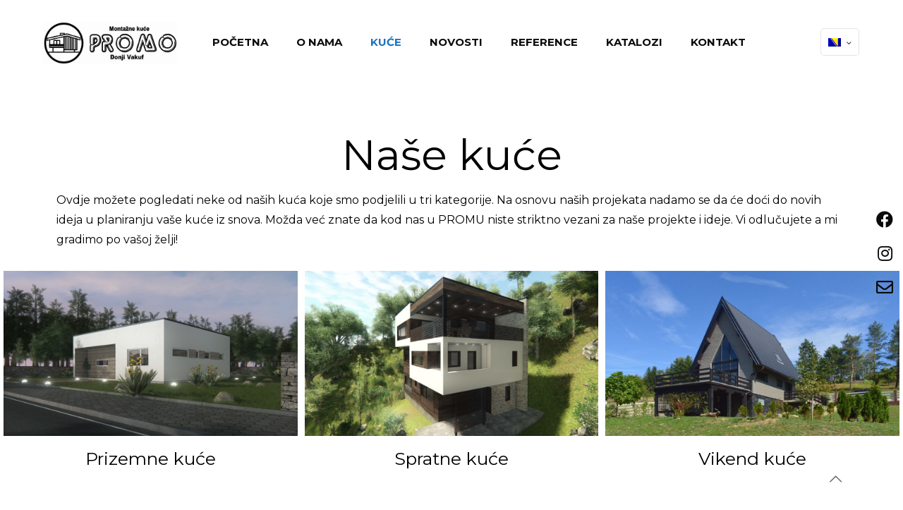

--- FILE ---
content_type: text/css
request_url: https://promo.ba/wp-content/uploads/elementor/css/post-2802.css?ver=1680613572
body_size: 295
content:
.elementor-2802 .elementor-element.elementor-element-190d9b9{margin-top:-100px;margin-bottom:0px;}.elementor-2802 .elementor-element.elementor-element-1a35c85{text-align:center;}.elementor-2802 .elementor-element.elementor-element-f1dd24d > .elementor-container{max-width:1370px;}.elementor-2802 .elementor-element.elementor-element-f1dd24d{margin-top:0px;margin-bottom:0px;padding:0px 0px 0px 0px;}.elementor-2802 .elementor-element.elementor-element-a0fda36{text-align:center;}.elementor-2802 .elementor-element.elementor-element-9215ee6{text-align:center;}.elementor-2802 .elementor-element.elementor-element-520d3a6{text-align:center;}.elementor-2802 .elementor-element.elementor-element-2f32642b{margin-top:120px;margin-bottom:0px;}.elementor-2802 .elementor-element.elementor-element-712c87a2{text-align:center;}.elementor-2802 .elementor-element.elementor-element-1c834f89{text-align:center;}.elementor-2802 .elementor-element.elementor-element-7de39f6{text-align:center;}.elementor-2802 .elementor-element.elementor-element-1fbd5187{text-align:center;}@media(min-width:768px){.elementor-2802 .elementor-element.elementor-element-30e4078a{width:90.965%;}.elementor-2802 .elementor-element.elementor-element-118b34b4{width:8.991%;}}@media(max-width:767px){.elementor-2802 .elementor-element.elementor-element-190d9b9{margin-top:-165px;margin-bottom:0px;}.elementor-2802 .elementor-element.elementor-element-1a35c85{text-align:center;}.elementor-2802 .elementor-element.elementor-element-f84a23e{text-align:center;}}

--- FILE ---
content_type: text/css
request_url: https://promo.ba/wp-content/uploads/elementor/css/post-3165.css?ver=1675765174
body_size: 320
content:
.elementor-3165 .elementor-element.elementor-element-ade0677 > .elementor-container{max-width:500px;}.elementor-3165 .elementor-element.elementor-element-a473531 .uc_box_content{padding:30px 30px 30px 30px;}.elementor-3165 .elementor-element.elementor-element-a473531 .uc_long_content_box{border-radius:0px;}.elementor-3165 .elementor-element.elementor-element-a473531 .uc_image_box{height:240px;background-color:#6a6a6a;}.elementor-3165 .elementor-element.elementor-element-a473531 .uc_overlay{background-color:#00000073;opacity:60%;}.elementor-3165 .elementor-element.elementor-element-a473531 .uc_long_content_box:hover .uc_overlay{opacity:40%;}.elementor-3165 .elementor-element.elementor-element-a473531 .uc_title{color:#ffffff;font-size:35px;}.elementor-3165 .elementor-element.elementor-element-a473531 .uc_description{color:#ffffff;font-size:18px;}.elementor-3165 .elementor-element.elementor-element-a473531 .uc_btn{color:#ffffff !important;border-style:solid;border-width:1px 1px 1px 1px;border-color:#ffffff;border-radius:20px;margin-top:10px;padding:10px 30px 10px 30px;}.elementor-3165 .elementor-element.elementor-element-a473531 .uc_btn:hover{color:#ffffff;border-style:solid;border-width:1px 1px 1px 1px;border-color:#ffffff;}

--- FILE ---
content_type: text/plain
request_url: https://www.google-analytics.com/j/collect?v=1&_v=j102&a=934251891&t=pageview&_s=1&dl=https%3A%2F%2Fpromo.ba%2Fkuce%2F&ul=en-us%40posix&dt=Promo%20d.o.o.%20Ku%C4%87e&sr=1280x720&vp=1280x720&_u=IEBAAEABAAAAACAAI~&jid=1002048842&gjid=507244324&cid=790753328.1768391980&tid=UA-119495530-27&_gid=561605951.1768391980&_r=1&_slc=1&z=673354561
body_size: -448
content:
2,cG-BKLM15P0VJ